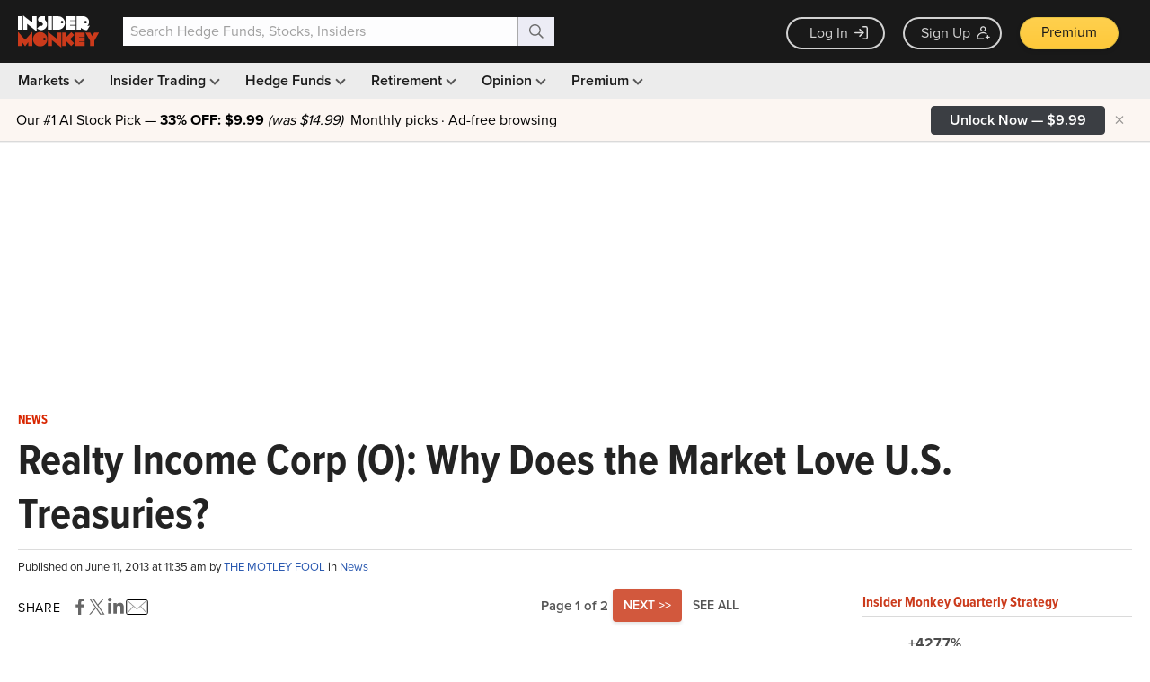

--- FILE ---
content_type: text/html; charset=utf-8
request_url: https://www.google.com/recaptcha/api2/aframe
body_size: 268
content:
<!DOCTYPE HTML><html><head><meta http-equiv="content-type" content="text/html; charset=UTF-8"></head><body><script nonce="5g1uQrXNgzNBoXt_fPXV1w">/** Anti-fraud and anti-abuse applications only. See google.com/recaptcha */ try{var clients={'sodar':'https://pagead2.googlesyndication.com/pagead/sodar?'};window.addEventListener("message",function(a){try{if(a.source===window.parent){var b=JSON.parse(a.data);var c=clients[b['id']];if(c){var d=document.createElement('img');d.src=c+b['params']+'&rc='+(localStorage.getItem("rc::a")?sessionStorage.getItem("rc::b"):"");window.document.body.appendChild(d);sessionStorage.setItem("rc::e",parseInt(sessionStorage.getItem("rc::e")||0)+1);localStorage.setItem("rc::h",'1769538299186');}}}catch(b){}});window.parent.postMessage("_grecaptcha_ready", "*");}catch(b){}</script></body></html>

--- FILE ---
content_type: application/javascript
request_url: https://prism.app-us1.com/?a=69633062&u=https%3A%2F%2Fwww.insidermonkey.com%2Fblog%2Frealty-income-corp-o-why-does-the-market-love-u-s-treasuries-167018%2F
body_size: 123
content:
window.visitorGlobalObject=window.visitorGlobalObject||window.prismGlobalObject;window.visitorGlobalObject.setVisitorId('42bfc5f0-3590-44c5-a572-0db732938e61', '69633062');window.visitorGlobalObject.setWhitelistedServices('tracking', '69633062');